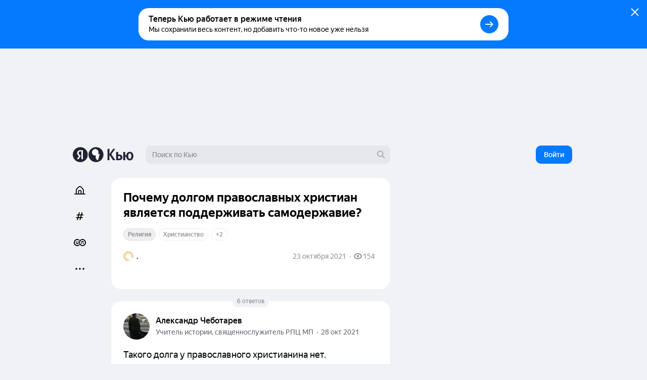

--- FILE ---
content_type: image/svg+xml
request_url: https://answers-static.s3.yandex.net/web/assets/profile/default-avatar-moccasin.svg
body_size: 452
content:
<svg width="512" height="512" viewBox="0 0 512 512" fill="none" xmlns="http://www.w3.org/2000/svg"><g clip-path="url(#clip0_5948_5499)"><rect width="512" height="512" fill="#F4D7AB"/><path d="M374.881 331.164C392.473 303.718 399.87 270.958 395.78 238.607C391.69 206.256 376.37 176.372 352.501 154.179C328.632 131.985 297.73 118.893 265.195 117.19C232.661 115.487 200.563 125.282 174.511 144.862C148.46 164.443 130.111 192.564 122.671 224.311C115.232 256.059 119.175 289.414 133.811 318.547C148.448 347.68 172.847 370.738 202.745 383.692C232.643 396.647 266.138 398.672 297.377 389.416C285.563 407.865 278.262 428.844 276.067 450.65C273.872 472.453 276.844 494.468 284.744 514.907C292.644 535.345 305.248 553.628 321.532 568.278C337.816 582.925 357.323 593.524 378.468 599.212L450.521 330.17C425.703 323.47 399.514 323.814 374.881 331.164Z" fill="white"/><circle cx="416.349" cy="467.599" r="141.65" fill="white"/></g><defs><clipPath id="clip0_5948_5499"><rect width="512" height="512" fill="white"/></clipPath></defs></svg>

--- FILE ---
content_type: image/svg+xml
request_url: https://answers-static.s3.yandex.net/web/assets/profile/default-avatar-moccasin.svg
body_size: 451
content:
<svg width="512" height="512" viewBox="0 0 512 512" fill="none" xmlns="http://www.w3.org/2000/svg"><g clip-path="url(#clip0_5948_5499)"><rect width="512" height="512" fill="#F4D7AB"/><path d="M374.881 331.164C392.473 303.718 399.87 270.958 395.78 238.607C391.69 206.256 376.37 176.372 352.501 154.179C328.632 131.985 297.73 118.893 265.195 117.19C232.661 115.487 200.563 125.282 174.511 144.862C148.46 164.443 130.111 192.564 122.671 224.311C115.232 256.059 119.175 289.414 133.811 318.547C148.448 347.68 172.847 370.738 202.745 383.692C232.643 396.647 266.138 398.672 297.377 389.416C285.563 407.865 278.262 428.844 276.067 450.65C273.872 472.453 276.844 494.468 284.744 514.907C292.644 535.345 305.248 553.628 321.532 568.278C337.816 582.925 357.323 593.524 378.468 599.212L450.521 330.17C425.703 323.47 399.514 323.814 374.881 331.164Z" fill="white"/><circle cx="416.349" cy="467.599" r="141.65" fill="white"/></g><defs><clipPath id="clip0_5948_5499"><rect width="512" height="512" fill="white"/></clipPath></defs></svg>